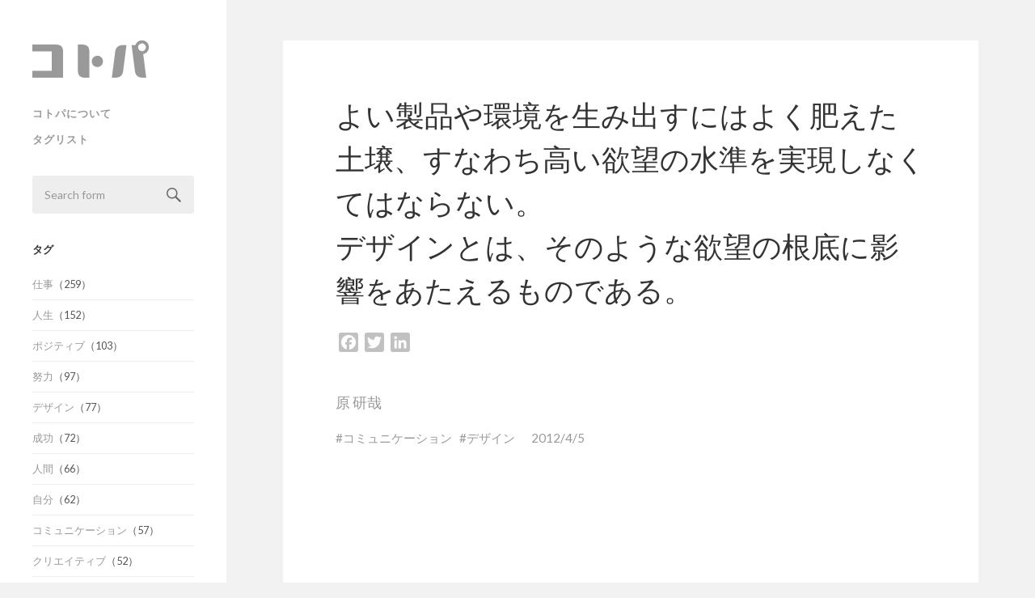

--- FILE ---
content_type: text/html; charset=UTF-8
request_url: https://www.cotopa.com/quote/1636
body_size: 10534
content:
<!DOCTYPE html>

<html class="no-js" dir="ltr" lang="ja" prefix="og: https://ogp.me/ns#">

	<head profile="http://gmpg.org/xfn/11">
		
		<meta http-equiv="Content-Type" content="text/html; charset=UTF-8" />
		<meta name="viewport" content="width=device-width, initial-scale=1.0, maximum-scale=1.0, user-scalable=no" >
									
				
				 
		<title>原 研哉の名言｜ コトパ｜名言・格言集</title>

		<!-- All in One SEO 4.6.2 - aioseo.com -->
		<meta name="description" content="よい製品や環境を生み出すにはよく肥えた土壌、すなわち高い欲望の水準を実現しなくてはならない。 デザインとは、そ" />
		<meta name="robots" content="max-image-preview:large" />
		<meta name="keywords" content="今の言葉" />
		<link rel="canonical" href="https://www.cotopa.com/quote/1636" />
		<meta name="generator" content="All in One SEO (AIOSEO) 4.6.2" />
		<meta property="og:locale" content="ja_JP" />
		<meta property="og:site_name" content="コトパ｜名言・格言集 ｜ デザインと言葉を愛する人への名言・格言集" />
		<meta property="og:type" content="article" />
		<meta property="og:title" content="原 研哉の名言｜ コトパ｜名言・格言集" />
		<meta property="og:description" content="よい製品や環境を生み出すにはよく肥えた土壌、すなわち高い欲望の水準を実現しなくてはならない。 デザインとは、そ" />
		<meta property="og:url" content="https://www.cotopa.com/quote/1636" />
		<meta property="article:published_time" content="2012-04-05T00:57:49+00:00" />
		<meta property="article:modified_time" content="2012-04-05T00:57:49+00:00" />
		<meta name="twitter:card" content="summary" />
		<meta name="twitter:title" content="原 研哉の名言｜ コトパ｜名言・格言集" />
		<meta name="twitter:description" content="よい製品や環境を生み出すにはよく肥えた土壌、すなわち高い欲望の水準を実現しなくてはならない。 デザインとは、そ" />
		<script type="application/ld+json" class="aioseo-schema">
			{"@context":"https:\/\/schema.org","@graph":[{"@type":"Article","@id":"https:\/\/www.cotopa.com\/quote\/1636#article","name":"\u539f \u7814\u54c9\u306e\u540d\u8a00\uff5c \u30b3\u30c8\u30d1\uff5c\u540d\u8a00\u30fb\u683c\u8a00\u96c6","headline":"\u539f \u7814\u54c9","author":{"@id":"https:\/\/www.cotopa.com\/quote\/author\/goto#author"},"publisher":{"@id":"https:\/\/www.cotopa.com\/#person"},"image":{"@type":"ImageObject","@id":"https:\/\/www.cotopa.com\/quote\/1636#articleImage","url":"https:\/\/secure.gravatar.com\/avatar\/ab7434c7c44144bf1d5dcf99e4fce6d7?s=96&d=mm&r=g","width":96,"height":96,"caption":"\u30b4\u30c8\u30a6"},"datePublished":"2012-04-05T09:57:49+09:00","dateModified":"2012-04-05T09:57:49+09:00","inLanguage":"ja","mainEntityOfPage":{"@id":"https:\/\/www.cotopa.com\/quote\/1636#webpage"},"isPartOf":{"@id":"https:\/\/www.cotopa.com\/quote\/1636#webpage"},"articleSection":"\u4eca\u306e\u8a00\u8449, \u30b3\u30df\u30e5\u30cb\u30b1\u30fc\u30b7\u30e7\u30f3, \u30c7\u30b6\u30a4\u30f3"},{"@type":"BreadcrumbList","@id":"https:\/\/www.cotopa.com\/quote\/1636#breadcrumblist","itemListElement":[{"@type":"ListItem","@id":"https:\/\/www.cotopa.com\/#listItem","position":1,"name":"\u5bb6"}]},{"@type":"Person","@id":"https:\/\/www.cotopa.com\/#person","name":"\u30b4\u30c8\u30a6","image":{"@type":"ImageObject","@id":"https:\/\/www.cotopa.com\/quote\/1636#personImage","url":"https:\/\/secure.gravatar.com\/avatar\/ab7434c7c44144bf1d5dcf99e4fce6d7?s=96&d=mm&r=g","width":96,"height":96,"caption":"\u30b4\u30c8\u30a6"}},{"@type":"Person","@id":"https:\/\/www.cotopa.com\/quote\/author\/goto#author","url":"https:\/\/www.cotopa.com\/quote\/author\/goto","name":"\u30b4\u30c8\u30a6","image":{"@type":"ImageObject","@id":"https:\/\/www.cotopa.com\/quote\/1636#authorImage","url":"https:\/\/secure.gravatar.com\/avatar\/ab7434c7c44144bf1d5dcf99e4fce6d7?s=96&d=mm&r=g","width":96,"height":96,"caption":"\u30b4\u30c8\u30a6"}},{"@type":"WebPage","@id":"https:\/\/www.cotopa.com\/quote\/1636#webpage","url":"https:\/\/www.cotopa.com\/quote\/1636","name":"\u539f \u7814\u54c9\u306e\u540d\u8a00\uff5c \u30b3\u30c8\u30d1\uff5c\u540d\u8a00\u30fb\u683c\u8a00\u96c6","description":"\u3088\u3044\u88fd\u54c1\u3084\u74b0\u5883\u3092\u751f\u307f\u51fa\u3059\u306b\u306f\u3088\u304f\u80a5\u3048\u305f\u571f\u58cc\u3001\u3059\u306a\u308f\u3061\u9ad8\u3044\u6b32\u671b\u306e\u6c34\u6e96\u3092\u5b9f\u73fe\u3057\u306a\u304f\u3066\u306f\u306a\u3089\u306a\u3044\u3002 \u30c7\u30b6\u30a4\u30f3\u3068\u306f\u3001\u305d","inLanguage":"ja","isPartOf":{"@id":"https:\/\/www.cotopa.com\/#website"},"breadcrumb":{"@id":"https:\/\/www.cotopa.com\/quote\/1636#breadcrumblist"},"author":{"@id":"https:\/\/www.cotopa.com\/quote\/author\/goto#author"},"creator":{"@id":"https:\/\/www.cotopa.com\/quote\/author\/goto#author"},"datePublished":"2012-04-05T09:57:49+09:00","dateModified":"2012-04-05T09:57:49+09:00"},{"@type":"WebSite","@id":"https:\/\/www.cotopa.com\/#website","url":"https:\/\/www.cotopa.com\/","name":"\u30b3\u30c8\u30d1\uff5c\u540d\u8a00\u30fb\u683c\u8a00\u96c6","description":"\u30c7\u30b6\u30a4\u30f3\u3068\u8a00\u8449\u3092\u611b\u3059\u308b\u4eba\u3078\u306e\u540d\u8a00\u30fb\u683c\u8a00\u96c6","inLanguage":"ja","publisher":{"@id":"https:\/\/www.cotopa.com\/#person"}}]}
		</script>
		<!-- All in One SEO -->

<script>document.documentElement.className = document.documentElement.className.replace("no-js","js");</script>
<link rel='dns-prefetch' href='//static.addtoany.com' />
<link rel='dns-prefetch' href='//www.googletagmanager.com' />
<link rel="alternate" type="application/rss+xml" title="コトパ｜名言・格言集 &raquo; フィード" href="https://www.cotopa.com/feed" />
<link rel="alternate" type="application/rss+xml" title="コトパ｜名言・格言集 &raquo; コメントフィード" href="https://www.cotopa.com/comments/feed" />
<link rel="alternate" type="application/rss+xml" title="コトパ｜名言・格言集 &raquo; 原 研哉 のコメントのフィード" href="https://www.cotopa.com/quote/1636/feed" />
<script type="text/javascript">
/* <![CDATA[ */
window._wpemojiSettings = {"baseUrl":"https:\/\/s.w.org\/images\/core\/emoji\/15.0.3\/72x72\/","ext":".png","svgUrl":"https:\/\/s.w.org\/images\/core\/emoji\/15.0.3\/svg\/","svgExt":".svg","source":{"concatemoji":"https:\/\/www.cotopa.com\/wp-includes\/js\/wp-emoji-release.min.js?ver=6.5.7"}};
/*! This file is auto-generated */
!function(i,n){var o,s,e;function c(e){try{var t={supportTests:e,timestamp:(new Date).valueOf()};sessionStorage.setItem(o,JSON.stringify(t))}catch(e){}}function p(e,t,n){e.clearRect(0,0,e.canvas.width,e.canvas.height),e.fillText(t,0,0);var t=new Uint32Array(e.getImageData(0,0,e.canvas.width,e.canvas.height).data),r=(e.clearRect(0,0,e.canvas.width,e.canvas.height),e.fillText(n,0,0),new Uint32Array(e.getImageData(0,0,e.canvas.width,e.canvas.height).data));return t.every(function(e,t){return e===r[t]})}function u(e,t,n){switch(t){case"flag":return n(e,"\ud83c\udff3\ufe0f\u200d\u26a7\ufe0f","\ud83c\udff3\ufe0f\u200b\u26a7\ufe0f")?!1:!n(e,"\ud83c\uddfa\ud83c\uddf3","\ud83c\uddfa\u200b\ud83c\uddf3")&&!n(e,"\ud83c\udff4\udb40\udc67\udb40\udc62\udb40\udc65\udb40\udc6e\udb40\udc67\udb40\udc7f","\ud83c\udff4\u200b\udb40\udc67\u200b\udb40\udc62\u200b\udb40\udc65\u200b\udb40\udc6e\u200b\udb40\udc67\u200b\udb40\udc7f");case"emoji":return!n(e,"\ud83d\udc26\u200d\u2b1b","\ud83d\udc26\u200b\u2b1b")}return!1}function f(e,t,n){var r="undefined"!=typeof WorkerGlobalScope&&self instanceof WorkerGlobalScope?new OffscreenCanvas(300,150):i.createElement("canvas"),a=r.getContext("2d",{willReadFrequently:!0}),o=(a.textBaseline="top",a.font="600 32px Arial",{});return e.forEach(function(e){o[e]=t(a,e,n)}),o}function t(e){var t=i.createElement("script");t.src=e,t.defer=!0,i.head.appendChild(t)}"undefined"!=typeof Promise&&(o="wpEmojiSettingsSupports",s=["flag","emoji"],n.supports={everything:!0,everythingExceptFlag:!0},e=new Promise(function(e){i.addEventListener("DOMContentLoaded",e,{once:!0})}),new Promise(function(t){var n=function(){try{var e=JSON.parse(sessionStorage.getItem(o));if("object"==typeof e&&"number"==typeof e.timestamp&&(new Date).valueOf()<e.timestamp+604800&&"object"==typeof e.supportTests)return e.supportTests}catch(e){}return null}();if(!n){if("undefined"!=typeof Worker&&"undefined"!=typeof OffscreenCanvas&&"undefined"!=typeof URL&&URL.createObjectURL&&"undefined"!=typeof Blob)try{var e="postMessage("+f.toString()+"("+[JSON.stringify(s),u.toString(),p.toString()].join(",")+"));",r=new Blob([e],{type:"text/javascript"}),a=new Worker(URL.createObjectURL(r),{name:"wpTestEmojiSupports"});return void(a.onmessage=function(e){c(n=e.data),a.terminate(),t(n)})}catch(e){}c(n=f(s,u,p))}t(n)}).then(function(e){for(var t in e)n.supports[t]=e[t],n.supports.everything=n.supports.everything&&n.supports[t],"flag"!==t&&(n.supports.everythingExceptFlag=n.supports.everythingExceptFlag&&n.supports[t]);n.supports.everythingExceptFlag=n.supports.everythingExceptFlag&&!n.supports.flag,n.DOMReady=!1,n.readyCallback=function(){n.DOMReady=!0}}).then(function(){return e}).then(function(){var e;n.supports.everything||(n.readyCallback(),(e=n.source||{}).concatemoji?t(e.concatemoji):e.wpemoji&&e.twemoji&&(t(e.twemoji),t(e.wpemoji)))}))}((window,document),window._wpemojiSettings);
/* ]]> */
</script>
<style id='wp-emoji-styles-inline-css' type='text/css'>

	img.wp-smiley, img.emoji {
		display: inline !important;
		border: none !important;
		box-shadow: none !important;
		height: 1em !important;
		width: 1em !important;
		margin: 0 0.07em !important;
		vertical-align: -0.1em !important;
		background: none !important;
		padding: 0 !important;
	}
</style>
<link rel='stylesheet' id='wp-block-library-css' href='https://www.cotopa.com/wp-includes/css/dist/block-library/style.min.css?ver=6.5.7' type='text/css' media='all' />
<style id='classic-theme-styles-inline-css' type='text/css'>
/*! This file is auto-generated */
.wp-block-button__link{color:#fff;background-color:#32373c;border-radius:9999px;box-shadow:none;text-decoration:none;padding:calc(.667em + 2px) calc(1.333em + 2px);font-size:1.125em}.wp-block-file__button{background:#32373c;color:#fff;text-decoration:none}
</style>
<style id='global-styles-inline-css' type='text/css'>
body{--wp--preset--color--black: #000000;--wp--preset--color--cyan-bluish-gray: #abb8c3;--wp--preset--color--white: #ffffff;--wp--preset--color--pale-pink: #f78da7;--wp--preset--color--vivid-red: #cf2e2e;--wp--preset--color--luminous-vivid-orange: #ff6900;--wp--preset--color--luminous-vivid-amber: #fcb900;--wp--preset--color--light-green-cyan: #7bdcb5;--wp--preset--color--vivid-green-cyan: #00d084;--wp--preset--color--pale-cyan-blue: #8ed1fc;--wp--preset--color--vivid-cyan-blue: #0693e3;--wp--preset--color--vivid-purple: #9b51e0;--wp--preset--gradient--vivid-cyan-blue-to-vivid-purple: linear-gradient(135deg,rgba(6,147,227,1) 0%,rgb(155,81,224) 100%);--wp--preset--gradient--light-green-cyan-to-vivid-green-cyan: linear-gradient(135deg,rgb(122,220,180) 0%,rgb(0,208,130) 100%);--wp--preset--gradient--luminous-vivid-amber-to-luminous-vivid-orange: linear-gradient(135deg,rgba(252,185,0,1) 0%,rgba(255,105,0,1) 100%);--wp--preset--gradient--luminous-vivid-orange-to-vivid-red: linear-gradient(135deg,rgba(255,105,0,1) 0%,rgb(207,46,46) 100%);--wp--preset--gradient--very-light-gray-to-cyan-bluish-gray: linear-gradient(135deg,rgb(238,238,238) 0%,rgb(169,184,195) 100%);--wp--preset--gradient--cool-to-warm-spectrum: linear-gradient(135deg,rgb(74,234,220) 0%,rgb(151,120,209) 20%,rgb(207,42,186) 40%,rgb(238,44,130) 60%,rgb(251,105,98) 80%,rgb(254,248,76) 100%);--wp--preset--gradient--blush-light-purple: linear-gradient(135deg,rgb(255,206,236) 0%,rgb(152,150,240) 100%);--wp--preset--gradient--blush-bordeaux: linear-gradient(135deg,rgb(254,205,165) 0%,rgb(254,45,45) 50%,rgb(107,0,62) 100%);--wp--preset--gradient--luminous-dusk: linear-gradient(135deg,rgb(255,203,112) 0%,rgb(199,81,192) 50%,rgb(65,88,208) 100%);--wp--preset--gradient--pale-ocean: linear-gradient(135deg,rgb(255,245,203) 0%,rgb(182,227,212) 50%,rgb(51,167,181) 100%);--wp--preset--gradient--electric-grass: linear-gradient(135deg,rgb(202,248,128) 0%,rgb(113,206,126) 100%);--wp--preset--gradient--midnight: linear-gradient(135deg,rgb(2,3,129) 0%,rgb(40,116,252) 100%);--wp--preset--font-size--small: 13px;--wp--preset--font-size--medium: 20px;--wp--preset--font-size--large: 36px;--wp--preset--font-size--x-large: 42px;--wp--preset--spacing--20: 0.44rem;--wp--preset--spacing--30: 0.67rem;--wp--preset--spacing--40: 1rem;--wp--preset--spacing--50: 1.5rem;--wp--preset--spacing--60: 2.25rem;--wp--preset--spacing--70: 3.38rem;--wp--preset--spacing--80: 5.06rem;--wp--preset--shadow--natural: 6px 6px 9px rgba(0, 0, 0, 0.2);--wp--preset--shadow--deep: 12px 12px 50px rgba(0, 0, 0, 0.4);--wp--preset--shadow--sharp: 6px 6px 0px rgba(0, 0, 0, 0.2);--wp--preset--shadow--outlined: 6px 6px 0px -3px rgba(255, 255, 255, 1), 6px 6px rgba(0, 0, 0, 1);--wp--preset--shadow--crisp: 6px 6px 0px rgba(0, 0, 0, 1);}:where(.is-layout-flex){gap: 0.5em;}:where(.is-layout-grid){gap: 0.5em;}body .is-layout-flex{display: flex;}body .is-layout-flex{flex-wrap: wrap;align-items: center;}body .is-layout-flex > *{margin: 0;}body .is-layout-grid{display: grid;}body .is-layout-grid > *{margin: 0;}:where(.wp-block-columns.is-layout-flex){gap: 2em;}:where(.wp-block-columns.is-layout-grid){gap: 2em;}:where(.wp-block-post-template.is-layout-flex){gap: 1.25em;}:where(.wp-block-post-template.is-layout-grid){gap: 1.25em;}.has-black-color{color: var(--wp--preset--color--black) !important;}.has-cyan-bluish-gray-color{color: var(--wp--preset--color--cyan-bluish-gray) !important;}.has-white-color{color: var(--wp--preset--color--white) !important;}.has-pale-pink-color{color: var(--wp--preset--color--pale-pink) !important;}.has-vivid-red-color{color: var(--wp--preset--color--vivid-red) !important;}.has-luminous-vivid-orange-color{color: var(--wp--preset--color--luminous-vivid-orange) !important;}.has-luminous-vivid-amber-color{color: var(--wp--preset--color--luminous-vivid-amber) !important;}.has-light-green-cyan-color{color: var(--wp--preset--color--light-green-cyan) !important;}.has-vivid-green-cyan-color{color: var(--wp--preset--color--vivid-green-cyan) !important;}.has-pale-cyan-blue-color{color: var(--wp--preset--color--pale-cyan-blue) !important;}.has-vivid-cyan-blue-color{color: var(--wp--preset--color--vivid-cyan-blue) !important;}.has-vivid-purple-color{color: var(--wp--preset--color--vivid-purple) !important;}.has-black-background-color{background-color: var(--wp--preset--color--black) !important;}.has-cyan-bluish-gray-background-color{background-color: var(--wp--preset--color--cyan-bluish-gray) !important;}.has-white-background-color{background-color: var(--wp--preset--color--white) !important;}.has-pale-pink-background-color{background-color: var(--wp--preset--color--pale-pink) !important;}.has-vivid-red-background-color{background-color: var(--wp--preset--color--vivid-red) !important;}.has-luminous-vivid-orange-background-color{background-color: var(--wp--preset--color--luminous-vivid-orange) !important;}.has-luminous-vivid-amber-background-color{background-color: var(--wp--preset--color--luminous-vivid-amber) !important;}.has-light-green-cyan-background-color{background-color: var(--wp--preset--color--light-green-cyan) !important;}.has-vivid-green-cyan-background-color{background-color: var(--wp--preset--color--vivid-green-cyan) !important;}.has-pale-cyan-blue-background-color{background-color: var(--wp--preset--color--pale-cyan-blue) !important;}.has-vivid-cyan-blue-background-color{background-color: var(--wp--preset--color--vivid-cyan-blue) !important;}.has-vivid-purple-background-color{background-color: var(--wp--preset--color--vivid-purple) !important;}.has-black-border-color{border-color: var(--wp--preset--color--black) !important;}.has-cyan-bluish-gray-border-color{border-color: var(--wp--preset--color--cyan-bluish-gray) !important;}.has-white-border-color{border-color: var(--wp--preset--color--white) !important;}.has-pale-pink-border-color{border-color: var(--wp--preset--color--pale-pink) !important;}.has-vivid-red-border-color{border-color: var(--wp--preset--color--vivid-red) !important;}.has-luminous-vivid-orange-border-color{border-color: var(--wp--preset--color--luminous-vivid-orange) !important;}.has-luminous-vivid-amber-border-color{border-color: var(--wp--preset--color--luminous-vivid-amber) !important;}.has-light-green-cyan-border-color{border-color: var(--wp--preset--color--light-green-cyan) !important;}.has-vivid-green-cyan-border-color{border-color: var(--wp--preset--color--vivid-green-cyan) !important;}.has-pale-cyan-blue-border-color{border-color: var(--wp--preset--color--pale-cyan-blue) !important;}.has-vivid-cyan-blue-border-color{border-color: var(--wp--preset--color--vivid-cyan-blue) !important;}.has-vivid-purple-border-color{border-color: var(--wp--preset--color--vivid-purple) !important;}.has-vivid-cyan-blue-to-vivid-purple-gradient-background{background: var(--wp--preset--gradient--vivid-cyan-blue-to-vivid-purple) !important;}.has-light-green-cyan-to-vivid-green-cyan-gradient-background{background: var(--wp--preset--gradient--light-green-cyan-to-vivid-green-cyan) !important;}.has-luminous-vivid-amber-to-luminous-vivid-orange-gradient-background{background: var(--wp--preset--gradient--luminous-vivid-amber-to-luminous-vivid-orange) !important;}.has-luminous-vivid-orange-to-vivid-red-gradient-background{background: var(--wp--preset--gradient--luminous-vivid-orange-to-vivid-red) !important;}.has-very-light-gray-to-cyan-bluish-gray-gradient-background{background: var(--wp--preset--gradient--very-light-gray-to-cyan-bluish-gray) !important;}.has-cool-to-warm-spectrum-gradient-background{background: var(--wp--preset--gradient--cool-to-warm-spectrum) !important;}.has-blush-light-purple-gradient-background{background: var(--wp--preset--gradient--blush-light-purple) !important;}.has-blush-bordeaux-gradient-background{background: var(--wp--preset--gradient--blush-bordeaux) !important;}.has-luminous-dusk-gradient-background{background: var(--wp--preset--gradient--luminous-dusk) !important;}.has-pale-ocean-gradient-background{background: var(--wp--preset--gradient--pale-ocean) !important;}.has-electric-grass-gradient-background{background: var(--wp--preset--gradient--electric-grass) !important;}.has-midnight-gradient-background{background: var(--wp--preset--gradient--midnight) !important;}.has-small-font-size{font-size: var(--wp--preset--font-size--small) !important;}.has-medium-font-size{font-size: var(--wp--preset--font-size--medium) !important;}.has-large-font-size{font-size: var(--wp--preset--font-size--large) !important;}.has-x-large-font-size{font-size: var(--wp--preset--font-size--x-large) !important;}
.wp-block-navigation a:where(:not(.wp-element-button)){color: inherit;}
:where(.wp-block-post-template.is-layout-flex){gap: 1.25em;}:where(.wp-block-post-template.is-layout-grid){gap: 1.25em;}
:where(.wp-block-columns.is-layout-flex){gap: 2em;}:where(.wp-block-columns.is-layout-grid){gap: 2em;}
.wp-block-pullquote{font-size: 1.5em;line-height: 1.6;}
</style>
<link rel='stylesheet' id='pochipp-front-css' href='https://www.cotopa.com/wp-content/plugins/pochipp/dist/css/style.css?ver=1.14.0' type='text/css' media='all' />
<link rel='stylesheet' id='addtoany-css' href='https://www.cotopa.com/wp-content/plugins/add-to-any/addtoany.min.css?ver=1.16' type='text/css' media='all' />
<style id='addtoany-inline-css' type='text/css'>
.addtoany_list a, .widget .addtoany_list a {
    padding: 0 -8px 0 0 ; 
	}
</style>
<link rel='stylesheet' id='fukasawa_googleFonts-css' href='//fonts.googleapis.com/css?family=Lato%3A400%2C400italic%2C700%2C700italic&#038;ver=6.5.7' type='text/css' media='all' />
<link rel='stylesheet' id='fukasawa_genericons-css' href='https://www.cotopa.com/wp-content/themes/cotopa2016_01/genericons/genericons.css?ver=6.5.7' type='text/css' media='all' />
<link rel='stylesheet' id='fukasawa_style-css' href='https://www.cotopa.com/wp-content/themes/cotopa2016_01/style.css?ver=6.5.7' type='text/css' media='all' />
<script type="text/javascript" id="addtoany-core-js-before">
/* <![CDATA[ */
window.a2a_config=window.a2a_config||{};a2a_config.callbacks=[];a2a_config.overlays=[];a2a_config.templates={};a2a_localize = {
	Share: "共有",
	Save: "ブックマーク",
	Subscribe: "購読",
	Email: "メール",
	Bookmark: "ブックマーク",
	ShowAll: "すべて表示する",
	ShowLess: "小さく表示する",
	FindServices: "サービスを探す",
	FindAnyServiceToAddTo: "追加するサービスを今すぐ探す",
	PoweredBy: "Powered by",
	ShareViaEmail: "メールでシェアする",
	SubscribeViaEmail: "メールで購読する",
	BookmarkInYourBrowser: "ブラウザにブックマーク",
	BookmarkInstructions: "このページをブックマークするには、 Ctrl+D または \u2318+D を押下。",
	AddToYourFavorites: "お気に入りに追加",
	SendFromWebOrProgram: "任意のメールアドレスまたはメールプログラムから送信",
	EmailProgram: "メールプログラム",
	More: "詳細&#8230;",
	ThanksForSharing: "共有ありがとうございます !",
	ThanksForFollowing: "フォローありがとうございます !"
};

a2a_config.icon_color="#c1c1c1";
/* ]]> */
</script>
<script type="text/javascript" async src="https://static.addtoany.com/menu/page.js" id="addtoany-core-js"></script>
<script type="text/javascript" src="https://www.cotopa.com/wp-includes/js/jquery/jquery.min.js?ver=3.7.1" id="jquery-core-js"></script>
<script type="text/javascript" src="https://www.cotopa.com/wp-includes/js/jquery/jquery-migrate.min.js?ver=3.4.1" id="jquery-migrate-js"></script>
<script type="text/javascript" async src="https://www.cotopa.com/wp-content/plugins/add-to-any/addtoany.min.js?ver=1.1" id="addtoany-jquery-js"></script>

<!-- Site Kit によって追加された Google タグ（gtag.js）スニペット -->
<!-- Google アナリティクス スニペット (Site Kit が追加) -->
<script type="text/javascript" src="https://www.googletagmanager.com/gtag/js?id=GT-TXX62XR" id="google_gtagjs-js" async></script>
<script type="text/javascript" id="google_gtagjs-js-after">
/* <![CDATA[ */
window.dataLayer = window.dataLayer || [];function gtag(){dataLayer.push(arguments);}
gtag("set","linker",{"domains":["www.cotopa.com"]});
gtag("js", new Date());
gtag("set", "developer_id.dZTNiMT", true);
gtag("config", "GT-TXX62XR");
/* ]]> */
</script>
<link rel="https://api.w.org/" href="https://www.cotopa.com/wp-json/" /><link rel="alternate" type="application/json" href="https://www.cotopa.com/wp-json/wp/v2/posts/1636" /><link rel="EditURI" type="application/rsd+xml" title="RSD" href="https://www.cotopa.com/xmlrpc.php?rsd" />
<meta name="generator" content="WordPress 6.5.7" />
<link rel='shortlink' href='https://www.cotopa.com/?p=1636' />
<link rel="alternate" type="application/json+oembed" href="https://www.cotopa.com/wp-json/oembed/1.0/embed?url=https%3A%2F%2Fwww.cotopa.com%2Fquote%2F1636" />
<link rel="alternate" type="text/xml+oembed" href="https://www.cotopa.com/wp-json/oembed/1.0/embed?url=https%3A%2F%2Fwww.cotopa.com%2Fquote%2F1636&#038;format=xml" />
<meta name="generator" content="Site Kit by Google 1.170.0" /><!-- Pochipp -->
<style id="pchpp_custom_style">:root{--pchpp-color-inline: #069A8E;--pchpp-color-custom: #5ca250;--pchpp-color-custom-2: #8e59e4;--pchpp-color-amazon: #f99a0c;--pchpp-color-rakuten: #e0423c;--pchpp-color-yahoo: #438ee8;--pchpp-color-mercari: #3c3c3c;--pchpp-inline-bg-color: var(--pchpp-color-inline);--pchpp-inline-txt-color: #fff;--pchpp-inline-shadow: 0 1px 4px -1px rgba(0, 0, 0, 0.2);--pchpp-inline-radius: 0px;--pchpp-inline-width: auto;}</style>
<script id="pchpp_vars">window.pchppVars = {};window.pchppVars.ajaxUrl = "https://www.cotopa.com/wp-admin/admin-ajax.php";window.pchppVars.ajaxNonce = "86bcae15c3";</script>

<!-- / Pochipp -->
      
	      <!-- Customizer CSS --> 
	      
	      <style type="text/css">
	           body a { color:#999999; }	           body a:hover { color:#999999; }	           .main-menu .current-menu-item:before { color:#999999; }	           .main-menu .current_page_item:before { color:#999999; }	           .widget-content .textwidget a:hover { color:#999999; }	           .widget_fukasawa_recent_posts a:hover .title { color:#999999; }	           .widget_fukasawa_recent_comments a:hover .title { color:#999999; }	           .widget_archive li a:hover { color:#999999; }	           .widget_categories li a:hover { color:#999999; }	           .widget_meta li a:hover { color:#999999; }	           .widget_nav_menu li a:hover { color:#999999; }	           .widget_rss .widget-content ul a.rsswidget:hover { color:#999999; }	           #wp-calendar thead { color:#999999; }	           .widget_tag_cloud a:hover { background:#999999; }	           .search-button:hover .genericon { color:#999999; }	           .flex-direction-nav a:hover { background-color:#999999; }	           a.post-quote:hover { background:#999999; }	           .posts .post-title a:hover { color:#999999; }	           .post-content a { color:#999999; }	           .post-content a:hover { color:#999999; }	           .post-content a:hover { border-bottom-color:#999999; }	           .post-content blockquote:before { color:#999999; }	           .post-content fieldset legend { background:#999999; }	           .post-content input[type="submit"]:hover { background:#999999; }	           .post-content input[type="button"]:hover { background:#999999; }	           .post-content input[type="reset"]:hover { background:#999999; }	           .page-links a:hover { background:#999999; }	           .comments .pingbacks li a:hover { color:#999999; }	           .comment-header h4 a:hover { color:#999999; }	           .bypostauthor.commet .comment-header:before { background:#999999; }	           .form-submit #submit:hover { background-color:#999999; }	           
	           .nav-toggle.active { background-color:#999999; }	           .mobile-menu .current-menu-item:before { color:#999999; }	           .mobile-menu .current_page_item:before { color:#999999; }	           
	           body#tinymce.wp-editor a { color:#999999; }	           body#tinymce.wp-editor a:hover { color:#999999; }	           body#tinymce.wp-editor fieldset legend { background:#999999; }	           body#tinymce.wp-editor blockquote:before { color:#999999; }	      </style> 
	      
	      <!--/Customizer CSS-->
	      
      
<!-- Site Kit が追加した Google AdSense メタタグ -->
<meta name="google-adsense-platform-account" content="ca-host-pub-2644536267352236">
<meta name="google-adsense-platform-domain" content="sitekit.withgoogle.com">
<!-- Site Kit が追加した End Google AdSense メタタグ -->
<link rel="icon" href="https://www.cotopa.com/wp-content/favicon.png" sizes="32x32" />
<link rel="icon" href="https://www.cotopa.com/wp-content/favicon.png" sizes="192x192" />
<link rel="apple-touch-icon" href="https://www.cotopa.com/wp-content/favicon.png" />
<meta name="msapplication-TileImage" content="https://www.cotopa.com/wp-content/favicon.png" />
		<script type="text/javascript">

  var _gaq = _gaq || [];
  _gaq.push(['_setAccount', 'UA-6693566-2']);
  _gaq.push(['_trackPageview']);

  (function() {
    var ga = document.createElement('script'); ga.type = 'text/javascript'; ga.async = true;
    ga.src = ('https:' == document.location.protocol ? 'https://ssl' : 'http://www') + '.google-analytics.com/ga.js';
    var s = document.getElementsByTagName('script')[0]; s.parentNode.insertBefore(ga, s);
  })();
</script>
<script type="text/javascript" src="https://www.cotopa.com/wp-content/themes/cotopa2016_01/js/text_abridge.js"></script>
	</head>
	
	<body class="post-template-default single single-post postid-1636 single-format-standard wp-is-not-mobile">
	
		<div class="mobile-navigation">
	
			<ul class="mobile-menu">
						
				<li class="page_item page-item-264"><a href="https://www.cotopa.com/about">コトパについて</a></li>
<li class="page_item page-item-1811"><a href="https://www.cotopa.com/tags">タグリスト</a></li>
				
			 </ul>
		 
		</div> <!-- /mobile-navigation -->
	
		<div class="sidebar">
		
						
		        <a class="blog-logo" href='https://www.cotopa.com/' title='コトパ｜名言・格言集 &mdash; デザインと言葉を愛する人への名言・格言集' rel='home'>
		        	<img src='https://www.cotopa.com/wp-content/logo-1.png' alt='コトパ｜名言・格言集'>
		        </a>
		
						
			<a class="nav-toggle hidden" title="Click to view the navigation" href="#">
			
				<div class="bars">
				
					<div class="bar"></div>
					<div class="bar"></div>
					<div class="bar"></div>
					
					<div class="clear"></div>
				
				</div>
				
				<p>
					<span class="menu">Menu</span>
					<span class="close">Close</span>
				</p>
			
			</a>
			
			<ul class="main-menu">
				
				<li class="page_item page-item-264"><a href="https://www.cotopa.com/about">コトパについて</a></li>
<li class="page_item page-item-1811"><a href="https://www.cotopa.com/tags">タグリスト</a></li>
				
			 </ul>
			 
			 <div class="widgets">
			 
			 	<div class="widget widget_search"><div class="widget-content"><form method="get" class="search-form" id="search-form" action="https://www.cotopa.com/">
	<input type="search" class="search-field" placeholder="Search form" name="s" id="s" /> 
	<a id="searchsubmit" class="search-button" onclick="document.getElementById('search-form').submit(); return false;"><div class="genericon genericon-search"></div></a>
</form></div><div class="clear"></div></div><div class="widget widget-simpletags"><div class="widget-content"><h3 class="widget-title">タグ</h3>
<!-- Generated by TaxoPress 3.21.0 - https://wordpress.org/plugins/simple-tags/ -->
	<div class="taxopress-output-wrapper">  <ul class="st-tag-cloud">
	<li><a href="https://www.cotopa.com/quote/tag/work" id="tag-link-113" class="st-tags t10" title="259 topics">仕事</a>（259）</li>
	<li><a href="https://www.cotopa.com/quote/tag/life" id="tag-link-10" class="st-tags t5" title="152 topics">人生</a>（152）</li>
	<li><a href="https://www.cotopa.com/quote/tag/positive" id="tag-link-9" class="st-tags t3" title="103 topics">ポジティブ</a>（103）</li>
	<li><a href="https://www.cotopa.com/quote/tag/%e5%8a%aa%e5%8a%9b" id="tag-link-117" class="st-tags t3" title="97 topics">努力</a>（97）</li>
	<li><a href="https://www.cotopa.com/quote/tag/design" id="tag-link-115" class="st-tags t2" title="77 topics">デザイン</a>（77）</li>
	<li><a href="https://www.cotopa.com/quote/tag/%e6%88%90%e5%8a%9f" id="tag-link-97" class="st-tags t1" title="72 topics">成功</a>（72）</li>
	<li><a href="https://www.cotopa.com/quote/tag/person" id="tag-link-14" class="st-tags t1" title="66 topics">人間</a>（66）</li>
	<li><a href="https://www.cotopa.com/quote/tag/%e8%87%aa%e5%88%86" id="tag-link-129" class="st-tags t1" title="62 topics">自分</a>（62）</li>
	<li><a href="https://www.cotopa.com/quote/tag/communication" id="tag-link-121" class="st-tags t1" title="57 topics">コミュニケーション</a>（57）</li>
	<li><a href="https://www.cotopa.com/quote/tag/creative" id="tag-link-119" class="st-tags t1" title="52 topics">クリエイティブ</a>（52）</li>
	<li><a href="https://www.cotopa.com/quote/tag/%e6%8c%91%e6%88%a6" id="tag-link-127" class="st-tags t1" title="51 topics">挑戦</a>（51）</li>
	<li><a href="https://www.cotopa.com/quote/tag/%e5%ae%9f%e8%a1%8c" id="tag-link-135" class="st-tags t0" title="43 topics">実行</a>（43）</li>
	<li><a href="https://www.cotopa.com/quote/tag/relationships" id="tag-link-35" class="st-tags t0" title="38 topics">人間関係</a>（38）</li>
	<li><a href="https://www.cotopa.com/quote/tag/team" id="tag-link-150" class="st-tags t0" title="35 topics">チーム</a>（35）</li>
	<li><a href="https://www.cotopa.com/quote/tag/%e6%99%82%e9%96%93" id="tag-link-125" class="st-tags t0" title="31 topics">時間</a>（31）</li>
	<li><a href="https://www.cotopa.com/quote/tag/%e8%8b%a6%e5%8a%b4" id="tag-link-94" class="st-tags t0" title="31 topics">苦労</a>（31）</li>
	<li><a href="https://www.cotopa.com/quote/tag/art" id="tag-link-130" class="st-tags t0" title="30 topics">アート</a>（30）</li>
	<li><a href="https://www.cotopa.com/quote/tag/idea" id="tag-link-13" class="st-tags t0" title="30 topics">アイデア</a>（30）</li>
	<li><a href="https://www.cotopa.com/quote/tag/%e5%ad%a6%e3%81%b6" id="tag-link-140" class="st-tags t0" title="28 topics">学ぶ</a>（28）</li>
	<li><a href="https://www.cotopa.com/quote/tag/%e5%b9%b8%e7%a6%8f" id="tag-link-123" class="st-tags t0" title="27 topics">幸福</a>（27）</li>
</ul> 
</div>
</div><div class="clear"></div></div>			 
			 </div>
			 
			 <div class="credits">
			 
			 	<p>&copy; 2026 <a href="https://www.cotopa.com/">コトパ｜名言・格言集</a>.</p>
			 	<p>Powered by <a href="http://www.wordpress.org">WordPress</a>.</p>
			 	<p>Theme by <a href="http://www.andersnoren.se">Anders Nor&eacute;n</a>.</p>
			 	
			 </div>
			
			 <div class="clear"></div>
							
		</div> <!-- /sidebar -->
	
		<div class="wrapper" id="wrapper">
<div class="content thin">
			
		<div id="post-1636" class="single post-1636 post type-post status-publish format-standard hentry category-now tag-communication tag-design">
						
			<div class="post-inner">
				
				<div class="post-header">
													
					<h1 class="post-title"><p>よい製品や環境を生み出すにはよく肥えた土壌、すなわち高い欲望の水準を実現しなくてはならない。<br />
デザインとは、そのような欲望の根底に影響をあたえるものである。</p>
<div class="addtoany_share_save_container addtoany_content addtoany_content_bottom"><div class="a2a_kit a2a_kit_size_24 addtoany_list" data-a2a-url="https://www.cotopa.com/quote/1636" data-a2a-title="原 研哉"><a class="a2a_button_facebook" href="https://www.addtoany.com/add_to/facebook?linkurl=https%3A%2F%2Fwww.cotopa.com%2Fquote%2F1636&amp;linkname=%E5%8E%9F%20%E7%A0%94%E5%93%89" title="Facebook" rel="nofollow noopener" target="_blank"></a><a class="a2a_button_twitter" href="https://www.addtoany.com/add_to/twitter?linkurl=https%3A%2F%2Fwww.cotopa.com%2Fquote%2F1636&amp;linkname=%E5%8E%9F%20%E7%A0%94%E5%93%89" title="Twitter" rel="nofollow noopener" target="_blank"></a><a class="a2a_button_linkedin" href="https://www.addtoany.com/add_to/linkedin?linkurl=https%3A%2F%2Fwww.cotopa.com%2Fquote%2F1636&amp;linkname=%E5%8E%9F%20%E7%A0%94%E5%93%89" title="LinkedIn" rel="nofollow noopener" target="_blank"></a></div></div></h1>
															
				</div> <!-- /post-header -->
				    
			    <h2 class="post-content"><a href="/?s=原 研哉">原 研哉</a></h2> <!-- /post-content -->
			    
			    <div class="clear"></div>
				
				<div class="post-meta-bottom">
  
  					
					<ul>
						
													<li class="post-tags"><a href="https://www.cotopa.com/quote/tag/communication" rel="tag">コミュニケーション</a> <a href="https://www.cotopa.com/quote/tag/design" rel="tag">デザイン</a></li>
												<li class="post-date">2012/4/5</li>
					</ul>
					<div class="clear"></div>

	
					<div class="adad"><script async src="//pagead2.googlesyndication.com/pagead/js/adsbygoogle.js"></script>
<!-- コトパ用レスポンシブ -->
<ins class="adsbygoogle"
     style="display:block"
     data-ad-client="ca-pub-3894406608281936"
     data-ad-slot="8384010234"
     data-ad-format="auto"></ins>
<script>
(adsbygoogle = window.adsbygoogle || []).push({});
</script></div> 
				

			</div>
				
									<h4 class="related">関連した言葉</h4>
			<div>
<!-- Generated by TaxoPress 3.21.0 - https://wordpress.org/plugins/simple-tags/ -->
	<div class="taxopress-output-wrapper">  <ul class="st-related-posts">
	<li><a href="https://www.cotopa.com/quote/1011" title="デザインはすべてのリレーションシップ（関係づくり）の要であり、
すべてのコミュニケーションを基盤とするソフトパワーが「デザインの力」である。" class="abridge">デザインはすべてのリレーションシップ（関係づくり）の要であり、
すべてのコミュニケーションを基盤とするソフトパワーが「デザインの力」である。</a></li>
	<li><a href="https://www.cotopa.com/quote/175" title="今の時代だからこそ、祈りにも通ずる文字というものを通して、もう一度コミュニケーションについて考えることが必要なんじゃないかと思う" class="abridge">今の時代だからこそ、祈りにも通ずる文字というものを通して、もう一度コミュニケーションについて考えることが必要なんじゃないかと思う</a></li>
	<li><a href="https://www.cotopa.com/quote/1749" title="（クライアントに対して）クライアントとわれわれデザイナーの関係はイコールなんです。まったく対等なんです。そのことをまず自覚してください。そうじゃないといいデザインは生まれないんです。" class="abridge">（クライアントに対して）クライアントとわれわれデザイナーの関係はイコールなんです。まったく対等なんです。そのことをまず自覚してください。そうじゃないといいデザインは生まれないんです。</a></li>
	<li><a href="https://www.cotopa.com/quote/922" title="センスを感じない人の仕事は、他人への配慮を感じさせない。いや、それどころか、その人自身の頭のなかでの意味の組み立てを感じさせません。論理的な意味、感覚的な意味も。意味＝センスです。" class="abridge">センスを感じない人の仕事は、他人への配慮を感じさせない。いや、それどころか、その人自身の頭のなかでの意味の組み立てを感じさせません。論理的な意味、感覚的な意味も。意味＝センスです。</a></li>
	<li><a href="https://www.cotopa.com/quote/575" title="デザインというのは人々のハッピーを生むものです。生き方のシンボルですよね。
姿・形だけじゃないということを、我々は改めて心に刻まなくてはいけません。特に若いクリエーターには、人と人とのコミュニケーションを中心にしたより良い暮らしぶりの経験を積んでほしいと思います。" class="abridge">デザインというのは人々のハッピーを生むものです。生き方のシンボルですよね。
姿・形だけじゃないということを、我々は改めて心に刻まなくてはいけません。特に若いクリエーターには、人と人とのコミュニケーションを中心にしたより良い暮らしぶりの経験を積んでほしいと思います。</a></li>
</ul> 
</div>
</div>

			</div> <!-- /post-inner -->
			
						
			<div class="post-navigation">
			
								
					<a class="post-nav-prev" title="前の言葉: HOLSTEE" href="https://www.cotopa.com/quote/1634">
						<p>&larr; 前の言葉</p>
					</a>
								
									
					<a class="post-nav-next" title="次の言葉: ヤン シュヴァンクマイエル" href="https://www.cotopa.com/quote/1638">					
						<p>次の言葉 &rarr;</p>
					</a>
			
								
				<div class="clear"></div>
			
			</div> <!-- /post-navigation -->
								
		</div> <!-- /post -->
									                        
   	    

</div> <!-- /content -->
		
</div> <!-- /wrapper -->

<script>
var pochippSaleData = {
	amazon:{"start":"","end":"","text":""},
	rakuten:{"start":"","end":"","text":""},
	yahoo:{"start":"","end":"","text":""},
	mercari:{"start":"","end":"","text":""},
};
</script>
	<script type="text/javascript" src="https://www.cotopa.com/wp-includes/js/comment-reply.min.js?ver=6.5.7" id="comment-reply-js" async="async" data-wp-strategy="async"></script>
<script type="text/javascript" src="https://www.cotopa.com/wp-includes/js/imagesloaded.min.js?ver=5.0.0" id="imagesloaded-js"></script>
<script type="text/javascript" src="https://www.cotopa.com/wp-includes/js/masonry.min.js?ver=4.2.2" id="masonry-js"></script>
<script type="text/javascript" src="https://www.cotopa.com/wp-content/themes/cotopa2016_01/js/flexslider.min.js?ver=6.5.7" id="fukasawa_flexslider-js"></script>
<script type="text/javascript" src="https://www.cotopa.com/wp-content/themes/cotopa2016_01/js/global.js?ver=6.5.7" id="fukasawa_global-js"></script>
</body>
</html>

--- FILE ---
content_type: text/html; charset=utf-8
request_url: https://www.google.com/recaptcha/api2/aframe
body_size: 266
content:
<!DOCTYPE HTML><html><head><meta http-equiv="content-type" content="text/html; charset=UTF-8"></head><body><script nonce="Y1ysOQut7D4cgHarf7zYhA">/** Anti-fraud and anti-abuse applications only. See google.com/recaptcha */ try{var clients={'sodar':'https://pagead2.googlesyndication.com/pagead/sodar?'};window.addEventListener("message",function(a){try{if(a.source===window.parent){var b=JSON.parse(a.data);var c=clients[b['id']];if(c){var d=document.createElement('img');d.src=c+b['params']+'&rc='+(localStorage.getItem("rc::a")?sessionStorage.getItem("rc::b"):"");window.document.body.appendChild(d);sessionStorage.setItem("rc::e",parseInt(sessionStorage.getItem("rc::e")||0)+1);localStorage.setItem("rc::h",'1768983233554');}}}catch(b){}});window.parent.postMessage("_grecaptcha_ready", "*");}catch(b){}</script></body></html>

--- FILE ---
content_type: application/javascript
request_url: https://www.cotopa.com/wp-content/themes/cotopa2016_01/js/text_abridge.js
body_size: 169
content:






var showLength = 60 ; // 表示文字数

        onload = function() {
          elements = document.getElementsByTagName("*") ;
          for (var i = 0; i < elements.length; ++i)
            with (elements[i])
              if (className == "abridge" && innerHTML.length > showLength)
                innerHTML = innerHTML.substr(0, showLength) + '...' ;
        }



